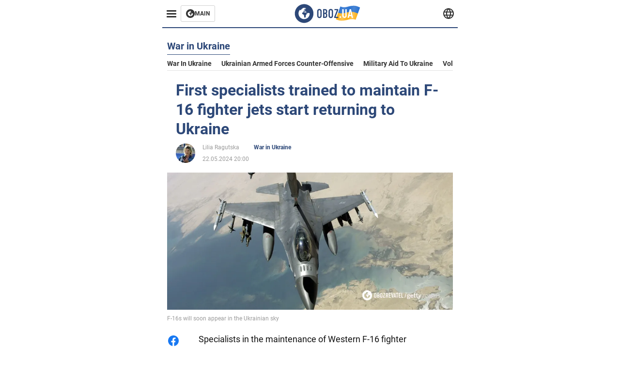

--- FILE ---
content_type: application/x-javascript; charset=utf-8
request_url: https://servicer.idealmedia.io/1314044/1?sessionId=690cb342-012b4&sessionPage=1&sessionNumberWeek=1&sessionNumber=1&cbuster=1762440002213527402749&pvid=c307ee1a-ebe2-40ca-92c7-7f7bb9fbdec4&implVersion=11&lct=1759746420&mp4=1&ap=1&consentStrLen=0&wlid=6570c6fa-3837-4855-b8d1-c474535ff92e&uniqId=0abf1&niet=4g&nisd=false&evt=%5B%7B%22event%22%3A1%2C%22methods%22%3A%5B1%2C2%5D%7D%2C%7B%22event%22%3A2%2C%22methods%22%3A%5B1%2C2%5D%7D%5D&pv=5&jsv=es6&dpr=1&hashCommit=a1ea3164&tfre=2256&scale_metric_1=64.00&scale_metric_2=258.06&scale_metric_3=100.00&w=590&h=358&tl=150&tlp=1,2,3&sz=191x338&szp=1,2,3&szl=1,2,3&cxurl=https%3A%2F%2Feng.obozrevatel.com%2Fsection-war%2Fnews-first-specialists-trained-to-maintain-f-16-fighter-jets-start-returning-to-ukraine-22-05-2024.html&ref=&lu=https%3A%2F%2Feng.obozrevatel.com%2Fsection-war%2Fnews-first-specialists-trained-to-maintain-f-16-fighter-jets-start-returning-to-ukraine-22-05-2024.html
body_size: 1460
content:
var _mgq=_mgq||[];
_mgq.push(["IdealmediaLoadGoods1314044_0abf1",[
["naijanews.com","11842255","1","Margaret Obi Emerges As High Court Judge In England, Wales","A Nigerian Citizen, Margaret Obi, Has Been Appointed As A High Court Judge In England And Wales","0","","","","b4Qu7Ro7YHH9X5ZNv0qbZk_8bF6hf6POUOqJkOIWKsJW32mqFaEroYc6tXZvrMC6JP9NESf5a0MfIieRFDqB_Kldt0JdlZKDYLbkLtP-Q-U5BublxtlEJlAQ1CuLDqSU",{"i":"https://s-img.idealmedia.io/n/11842255/492x277/0x0x874x492/aHR0cDovL2ltZ2hvc3RzLmNvbS90LzIwMjUtMTAvODc5MjgzLzkxNjUwOTg2ODA4MmM1YjU3OWEzNDZmNTVmYTJhM2Q1LnBuZw.webp?v=1762440002-gQmZ258gmkBKnSqAVqx-TV-lFQNPausdiWM39NGDdtA","l":"https://clck.idealmedia.io/pnews/11842255/i/30350/pp/1/1?h=b4Qu7Ro7YHH9X5ZNv0qbZk_8bF6hf6POUOqJkOIWKsJW32mqFaEroYc6tXZvrMC6JP9NESf5a0MfIieRFDqB_Kldt0JdlZKDYLbkLtP-Q-U5BublxtlEJlAQ1CuLDqSU&utm_campaign=english.obozrevatel.ua&utm_source=english.obozrevatel.ua&utm_medium=referral&rid=7a471a1a-bb1e-11f0-a2b5-d404e6f98490&tt=Direct&att=3&afrd=32&iv=11&ct=1&gdprApplies=0&muid=pa6277MPFCE6&st=-300&mp4=1&h2=RGCnD2pppFaSHdacZpvmnqbarsuIfBmBga9RVv6KMdfqUd95bTSEBwmXOMB8XK7T5tffe4ZTBrx2eoIv-rZVcA**","adc":[],"sdl":0,"dl":"","category":"Общество","dbbr":0,"bbrt":0,"type":"e","media-type":"static","clicktrackers":[],"cta":"Learn more","cdt":"","tri":"7a473423-bb1e-11f0-a2b5-d404e6f98490","crid":"11842255"}],
["buzzday.info","11789505","1","A Tree Was Cut Down, but What Hid Inside Changed History","For The Workers At Georgia Kraft Co., The Day Began As Usual, But One Tree Changed Everything And Turned Their Work Into A Fantastic Discovery","0","","","","b4Qu7Ro7YHH9X5ZNv0qbZonZf8-K4S4lv9vImPSFrx2_9F9vV-k50QRTI7eDlxJCJP9NESf5a0MfIieRFDqB_Kldt0JdlZKDYLbkLtP-Q-WQ1mUQHqVohN7yp08XZSLL",{"i":"https://s-img.idealmedia.io/n/11789505/492x277/0x0x1034x582/aHR0cDovL2ltZ2hvc3RzLmNvbS90LzIwMjUtMDkvNTUyMDAxLzg2N2Q3MWJiOWVjMGUxNmI4MGJjMTQ4NWVlNDk3NDFmLnBuZw.webp?v=1762440002-lEaVpibhupY8h5jhfMsvQzcSbdNii3pP8A_oqwfFET4","l":"https://clck.idealmedia.io/pnews/11789505/i/30350/pp/2/1?h=b4Qu7Ro7YHH9X5ZNv0qbZonZf8-K4S4lv9vImPSFrx2_9F9vV-k50QRTI7eDlxJCJP9NESf5a0MfIieRFDqB_Kldt0JdlZKDYLbkLtP-Q-WQ1mUQHqVohN7yp08XZSLL&utm_campaign=english.obozrevatel.ua&utm_source=english.obozrevatel.ua&utm_medium=referral&rid=7a471a1a-bb1e-11f0-a2b5-d404e6f98490&tt=Direct&att=3&afrd=32&iv=11&ct=1&gdprApplies=0&muid=pa6277MPFCE6&st=-300&mp4=1&h2=RGCnD2pppFaSHdacZpvmnqbarsuIfBmBga9RVv6KMdfqUd95bTSEBwmXOMB8XK7T5tffe4ZTBrx2eoIv-rZVcA**","adc":[],"sdl":0,"dl":"","category":"Интересное","dbbr":1,"bbrt":0,"type":"e","media-type":"static","clicktrackers":[],"cta":"Learn more","cdt":"","tri":"7a47342c-bb1e-11f0-a2b5-d404e6f98490","crid":"11789505"}],
["buzzday.info","11819476","1","Atiku Gives Conditions To Withdraw From 2027 Presidential Race","As Nigeria Prepares For Its Upcoming Presidential Election, The Political Atmosphere Is Gaining Momentum, Presenting A Significant Opportunity For Engagement","0","","","","b4Qu7Ro7YHH9X5ZNv0qbZocVrPkKbCILS8WtFuUZejhugKdp3ICTqtEqqXysiy7lJP9NESf5a0MfIieRFDqB_Kldt0JdlZKDYLbkLtP-Q-WiisYoa_UBp29CpHFwtbsc",{"i":"https://s-img.idealmedia.io/n/11819476/492x277/68x0x855x481/aHR0cDovL2ltZ2hvc3RzLmNvbS90LzIwMjUtMTAvNTUyMDAxLzhhNTJlMzVjZDcwOGM3MTBjNTYwYzE2NGYzOTcyZDI3LmpwZWc.webp?v=1762440002-ShNDNcWI78UdR9QreU7IUOgHOI4xEuWeBT1i1zgJ6e0","l":"https://clck.idealmedia.io/pnews/11819476/i/30350/pp/3/1?h=b4Qu7Ro7YHH9X5ZNv0qbZocVrPkKbCILS8WtFuUZejhugKdp3ICTqtEqqXysiy7lJP9NESf5a0MfIieRFDqB_Kldt0JdlZKDYLbkLtP-Q-WiisYoa_UBp29CpHFwtbsc&utm_campaign=english.obozrevatel.ua&utm_source=english.obozrevatel.ua&utm_medium=referral&rid=7a471a1a-bb1e-11f0-a2b5-d404e6f98490&tt=Direct&att=3&afrd=32&iv=11&ct=1&gdprApplies=0&muid=pa6277MPFCE6&st=-300&mp4=1&h2=RGCnD2pppFaSHdacZpvmnqbarsuIfBmBga9RVv6KMdfqUd95bTSEBwmXOMB8XK7T5tffe4ZTBrx2eoIv-rZVcA**","adc":[],"sdl":0,"dl":"","category":"Политика","dbbr":1,"bbrt":0,"type":"e","media-type":"static","clicktrackers":[],"cta":"Learn more","cdt":"","tri":"7a47342e-bb1e-11f0-a2b5-d404e6f98490","crid":"11819476"}],],
{"awc":{},"dt":"desktop","ts":"","tt":"Direct","isBot":1,"h2":"RGCnD2pppFaSHdacZpvmnqbarsuIfBmBga9RVv6KMdfqUd95bTSEBwmXOMB8XK7T5tffe4ZTBrx2eoIv-rZVcA**","ats":0,"rid":"7a471a1a-bb1e-11f0-a2b5-d404e6f98490","pvid":"c307ee1a-ebe2-40ca-92c7-7f7bb9fbdec4","iv":11,"brid":32,"muidn":"pa6277MPFCE6","dnt":2,"cv":2,"afrd":296,"consent":true,"adv_src_id":39175}]);
_mgqp();
